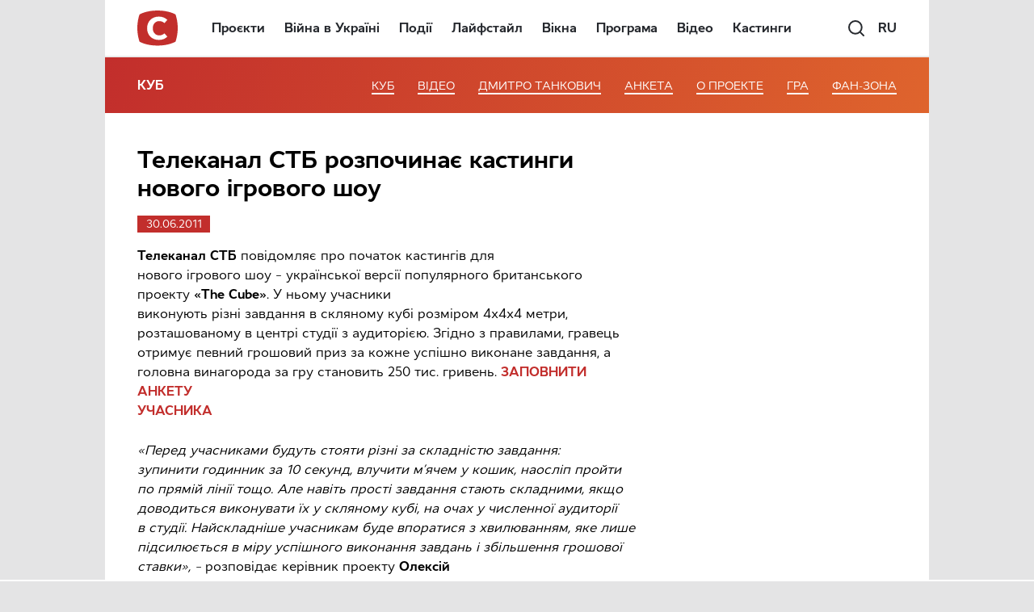

--- FILE ---
content_type: text/html; charset=utf-8
request_url: https://www.google.com/recaptcha/api2/aframe
body_size: 167
content:
<!DOCTYPE HTML><html><head><meta http-equiv="content-type" content="text/html; charset=UTF-8"></head><body><script nonce="yWgdSk0XC7ALN5f_53kIEw">/** Anti-fraud and anti-abuse applications only. See google.com/recaptcha */ try{var clients={'sodar':'https://pagead2.googlesyndication.com/pagead/sodar?'};window.addEventListener("message",function(a){try{if(a.source===window.parent){var b=JSON.parse(a.data);var c=clients[b['id']];if(c){var d=document.createElement('img');d.src=c+b['params']+'&rc='+(localStorage.getItem("rc::a")?sessionStorage.getItem("rc::b"):"");window.document.body.appendChild(d);sessionStorage.setItem("rc::e",parseInt(sessionStorage.getItem("rc::e")||0)+1);localStorage.setItem("rc::h",'1769621308674');}}}catch(b){}});window.parent.postMessage("_grecaptcha_ready", "*");}catch(b){}</script></body></html>

--- FILE ---
content_type: image/svg+xml
request_url: https://www.stb.ua/cube/wp-content/themes/STB_New/dist/images/site-logos/logo-novy.svg?v=2
body_size: 817
content:
<?xml version="1.0" encoding="utf-8"?>
<!-- Generator: Adobe Illustrator 26.4.1, SVG Export Plug-In . SVG Version: 6.00 Build 0)  -->
<svg version="1.1" id="Layer_1" xmlns="http://www.w3.org/2000/svg" xmlns:xlink="http://www.w3.org/1999/xlink" x="0px" y="0px"
	 viewBox="0 0 512 512" style="enable-background:new 0 0 512 512;" xml:space="preserve">
<style type="text/css">
	.st0{fill:url(#SVGID_1_);}
	.st1{fill:none;}
	.st2{fill:#FFFFFF;}
	.st3{opacity:0.3;}
	.st4{fill:url(#SVGID_00000130621228655335365630000010228737322850597801_);}
	.st5{fill:#DCB385;}
</style>
<linearGradient id="SVGID_1_" gradientUnits="userSpaceOnUse" x1="18.3647" y1="12.1438" x2="665.5163" y2="676.2366">
	<stop  offset="0" style="stop-color:#00734C"/>
	<stop  offset="0.3579" style="stop-color:#0C5533"/>
	<stop  offset="0.8569" style="stop-color:#0B1E17"/>
</linearGradient>
<circle class="st0" cx="256" cy="256" r="250"/>
<circle class="st1" cx="256" cy="256" r="236.3"/>
<g>
	<polygon class="st2" points="354.7,376.9 294.8,376.9 294.8,285.7 217.2,285.7 217.2,376.9 157.3,376.9 157.3,135.1 217.2,135.1 
		217.2,225.6 294.8,225.6 294.8,135.1 354.7,135.1 	"/>
	<g class="st3">
		
			<linearGradient id="SVGID_00000031166740311404253950000016096640832614136489_" gradientUnits="userSpaceOnUse" x1="146.225" y1="146.175" x2="365.775" y2="365.725">
			<stop  offset="0" style="stop-color:#FFFFFF"/>
			<stop  offset="0.4" style="stop-color:#FFFFFF;stop-opacity:0"/>
		</linearGradient>
		<path style="fill:url(#SVGID_00000031166740311404253950000016096640832614136489_);" d="M353.6,136.3v239.5h-57.7v-90.1v-1.1
			h-1.1h-77.6h-1.1v1.1v90.1h-57.7V136.3h57.7v89.3v1.1h1.1h77.6h1.1v-1.1v-89.3H353.6 M354.7,135.1h-59.9v90.4h-77.6v-90.4h-59.9
			v241.7h59.9v-91.2h77.6v91.2h59.9V135.1L354.7,135.1z"/>
	</g>
</g>
<path class="st5" d="M506,256c0,138.1-111.9,250-250,250S6,394.1,6,256S117.9,6,256,6S506,117.9,506,256z M256,19.7
	C125.5,19.7,19.7,125.5,19.7,256S125.5,492.3,256,492.3S492.3,386.5,492.3,256S386.5,19.7,256,19.7z"/>
</svg>


--- FILE ---
content_type: application/javascript; charset=utf-8
request_url: https://fundingchoicesmessages.google.com/f/AGSKWxU2Puq5KIppA6cgsAAsCLhek3VNOZnVqdxKafQk26jVN3xIh0Jwz0b3Wf9i2dbPwNxfUqi2F9FfFW3VGqGi4ME0uhsgN2HkfelM52RVmTfjTibw9hAPDh0fN8pTIAF9wGdemCUQvZcCgVKl8WxY0Y_9DONhNtDFsYnI8HVupL2HKCTUBxESE7WZFcqz/_/adv/script1./cutead._advertphoto.?advtile=/468_80.
body_size: -1288
content:
window['4b6708ef-9f01-40a3-b60b-72b25c216cd0'] = true;